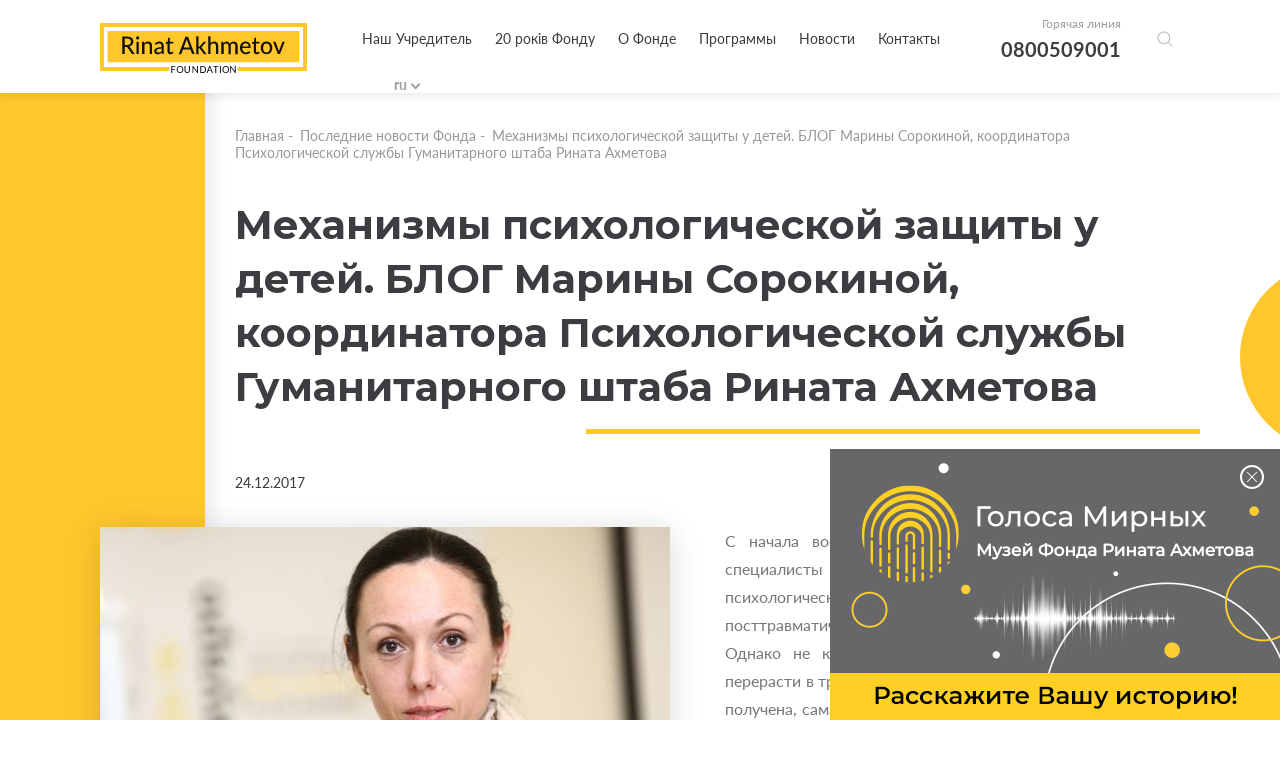

--- FILE ---
content_type: text/html; charset=utf-8
request_url: https://akhmetovfoundation.org/ru/news/mehanyzmy-psyhologycheskoy-zaschyty-u-detey-blog-maryny-sorokynoy-koordynatora-psyhologycheskoy-sluzhby-gumanytarnogo-shtaba-rynata-ahmetova
body_size: 12076
content:
<!DOCTYPE html>
<html lang="ru">
    <head>
        <meta name="viewport" content="width=device-width, initial-scale=1, maximum-scale=1" />
        
        <title>Механизмы психологической защиты у детей. БЛОГ Марины Сорокиной, координатора Психологической службы Гуманитарного штаба Рината Ахметова | «Фонд Рината Ахметова»</title>
        <meta name="description" content="Механизмы психологической защиты у детей. БЛОГ Марины Сорокиной, координатора Психологической службы Гуманитарного штаба Рината Ахметова - Читайте последние новости Благотворительного Фонда Рината Ахметова">
        <meta property="og:title" content='Механизмы психологической защиты у детей. БЛОГ Марины Сорокиной, координатора Психологической службы Гуманитарного штаба Рината Ахметова | «Фонд Рината Ахметова»'>
        <meta property="og:description" content='Механизмы психологической защиты у детей. БЛОГ Марины Сорокиной, координатора Психологической службы Гуманитарного штаба Рината Ахметова - Читайте последние новости Благотворительного Фонда Рината Ахметова'>
          <meta property="og:image" content='https://akhmetovfoundation.org/rails/active_storage/disk/[base64]--c4696747634d4d3d6465654e710f52f20db7df8a/2017-12-29445_0_orig.jpg?content_type=image%2Fjpeg&amp;disposition=inline%3B+filename%3D%222017-12-29445_0_orig.jpg%22%3B+filename%2A%3DUTF-8%27%272017-12-29445_0_orig.jpg'>
        <script>var lang = 'ru';</script>
        <meta name="keywords" content="Ахметов, благодійність, ахметов рінат леонідович, рінат ахметов, ахметов ринат, леонид ахметов, ринат леонидович ахметов" />
        <meta property="og:type" content="website" />
          <meta property="og:url" content="https://akhmetovfoundation.org/ru/news/mehanyzmy-psyhologycheskoy-zaschyty-u-detey-blog-maryny-sorokynoy-koordynatora-psyhologycheskoy-sluzhby-gumanytarnogo-shtaba-rynata-ahmetova">
          <link rel="canonical" href="https://akhmetovfoundation.org/ru/news/mehanyzmy-psyhologycheskoy-zaschyty-u-detey-blog-maryny-sorokynoy-koordynatora-psyhologycheskoy-sluzhby-gumanytarnogo-shtaba-rynata-ahmetova" />
        <link rel="alternate" hreflang="uk-ua" href="https://akhmetovfoundation.org/news/mehanyzmy-psyhologycheskoy-zaschyty-u-detey-blog-maryny-sorokynoy-koordynatora-psyhologycheskoy-sluzhby-gumanytarnogo-shtaba-rynata-ahmetova" />
        <link rel="alternate" hreflang="ru-ua" href="https://akhmetovfoundation.org/ru/news/mehanyzmy-psyhologycheskoy-zaschyty-u-detey-blog-maryny-sorokynoy-koordynatora-psyhologycheskoy-sluzhby-gumanytarnogo-shtaba-rynata-ahmetova" />
        <link rel="alternate" hreflang="en-ua" href="https://akhmetovfoundation.org/en/news/mehanyzmy-psyhologycheskoy-zaschyty-u-detey-blog-maryny-sorokynoy-koordynatora-psyhologycheskoy-sluzhby-gumanytarnogo-shtaba-rynata-ahmetova" />
        <link rel="alternate" hreflang="x-default" href="https://akhmetovfoundation.org/news/mehanyzmy-psyhologycheskoy-zaschyty-u-detey-blog-maryny-sorokynoy-koordynatora-psyhologycheskoy-sluzhby-gumanytarnogo-shtaba-rynata-ahmetova" />
        <meta name="csrf-param" content="authenticity_token" />
<meta name="csrf-token" content="RovfEmu/IIR9c/R4ThSuU+g7kpNyRw+BqFADyQQ7UIsc2B5vRmQEW8ychgfq4NejwkLPJFYoGansMXCIEKZ9Sg==" />
        
        <link rel="preload" href="/assets/fonts/latomedium-983dc3e27dde5c136f95843bacca09fb53d4307e0c2399e756f4f82929740ae2.woff2" as="font" type="font/woff2" crossorigin="anonymous">
        <link rel="preload" href="/assets/fonts/latoregular-3f4ba1f4595ce8fa99f2653fafa551dc21beeb6bdd409e4fb160d3d81194419d.woff2" as="font" type="font/woff2" crossorigin="anonymous">
        <link rel="preload" href="/assets/fonts/latobold-afd212edfc2e29c9884c82cdb47380f26018b97609f8e315a76cec3015aed6e0.woff2" as="font" type="font/woff2" crossorigin="anonymous">
        <link rel="preload" href="/assets/fonts/icomoon-04fcd12173db47aff2d7e1d17b0cb3df19a6eda602cb0830eab5cda8212c928e.ttf" as="font" type="font/ttf" crossorigin="anonymous">
        <link rel="stylesheet" media="all" href="/css/jquery.fancybox.min.css" />
        <link rel="stylesheet" media="all" href="/assets/application-368fbe6ed07974561fa150c7320bc3c34a032a12d6e3aaacb7ad75f872af31eb.css" />
        <script>
  window.fbAsyncInit = function() {
    FB.init({
      appId      : 508830036349952,
      cookie     : true,
      xfbml      : true,
      version    : 'v10.0'
    });
  
  //    FB.AppEvents.logPageView();
  
  };
  
  // (function(d, s, id){
  //    var js, fjs = d.getElementsByTagName(s)[0];
  //    if (d.getElementById(id)) {return;}
  //    js = d.createElement(s); js.id = id;
  //    js.src = "https://connect.facebook.net/de_DE/sdk.js";
  //    fjs.parentNode.insertBefore(js, fjs);
  //  }(document, 'script', 'facebook-jssdk'));
</script>
<script async defer crossorigin="anonymous" src="https://connect.facebook.net/en_US/sdk.js"></script>

        <!-- Google Tag Manager -->
<script>(function(w,d,s,l,i){w[l]=w[l]||[];w[l].push({'gtm.start':
new Date().getTime(),event:'gtm.js'});var f=d.getElementsByTagName(s)[0],
j=d.createElement(s),dl=l!='dataLayer'?'&l='+l:'';j.async=true;j.src=
'https://www.googletagmanager.com/gtm.js?id='+i+dl;f.parentNode.insertBefore(j,f);
})(window,document,'script','dataLayer','GTM-NDMTNJR');</script>
<!-- End Google Tag Manager -->
        
</head>
<body>
  <!-- Google Tag Manager (noscript) -->
<noscript><iframe src="https://www.googletagmanager.com/ns.html?id=GTM-NDMTNJR"
height="0" width="0" style="display:none;visibility:hidden"></iframe></noscript>
<!-- End Google Tag Manager (noscript) -->
  <div id="fb-root"></div>
  <header>
  <!-- div class="wrapper flex clearfix" -->
  <div class="wrapper flex clearfix">
    <div class="logo"><a href="/ru"><img width="207" height="50" alt="Благотворительная организация «Фонд Рината Ахметова»" src="/assets/logo/logo_main_en-21668b70c2d94bcf39ec1e4ed67d5865c8aa789281734c2d0495d67cac7d6757.svg" /></a></div>
    <div class="drop_menu flex">
      <div class="menu">
        <nav>
          <ul>
                <li><a href="/ru/page/nash-zasnovnyk-rinat-ahmetov">Наш Учредитель</a></li>
                <li><a href="/ru/20-rokiv">20 років Фонду</a></li>
                <li>
                  <a>О Фонде</a>
                  <div class="drop_menu_menu">
                    <ul>
                        <li><a href="/ru/page/misiya-ta-tsinnosti">Миссия и ценности</a></li>
                        <li><a href="/ru/tenders">Конкурсы и тендеры</a></li>
                        <li><a href="/ru/page/robota-u-fondi">Работа в Фонде</a></li>
                        <li><a href="/ru/report">Отчеты и презентации</a></li>
                        <li><a href="/ru/svidotstvo-pro-derzhavnu-reestratsiyu">Свидетельство о государственной регистрации</a></li>
                    </ul>
                  </div>
                </li>
                <li>
                  <a>Программы</a>
                  <div class="drop_menu_menu">
                    <ul>
                        <li><a href="/ru/rinat-ahmetov-poryatunok-zhyttiv">Ринат Ахметов – Спасение жизней</a></li>
                        <li><a href="/ru/rinat-ahmetov-dopomozhemo">Ринат Ахметов - Поможем</a></li>
                        <li><a href="/ru/rinat-ahmetov-dityam">Ринат Ахметов - Детям</a></li>
                        <li><a href="/ru/finished_projects">Реализованные проекты и программы</a></li>
                    </ul>
                  </div>
                </li>
                <li>
                  <a>Новости</a>
                  <div class="drop_menu_menu">
                    <ul>
                        <li><a href="/ru/news">Новости Фонда</a></li>
                        <li><a href="/ru/video_gallery">Видео галерея</a></li>
                    </ul>
                  </div>
                </li>
                <li><a href="/ru/page/kontakty">Контакты</a></li>
          </ul>
        </nav>

        <div class="search-form-container">
          <div class="search-form-box"><!--  search-form-box_show-dropdown -->
            <form action="/ru/search" method="get"
                id="all_search"
                class="search-inp-form">
              <div class="search-form-flexline">
                <div class="search-inp-label" style='display:none'>Всі категорії |</div>
                <input type="text" id="main_search" name="q"
                    autocomplete="off"
                    placeholder="Поиск"
                    data-placeholder="Поиск" />
      <input type="hidden" name="c" value="0" />
    </div>
  </form>
  <script type='text/javascript'>
    document.getElementById('main_search').addEventListener('keyup', function() {
    //  console.log(this.value);
      $.get("/pre_search",{q: this.value}, function(data){
       // console.log(data);
      })
    })
  </script>
  <div class="search-form-dropdown">
    <div class="search-form-dropdown-list">
        <div data-id="0" class=selected>Всі категорії</div>
        <div data-id="1" >Новости фонда</div>
        <div data-id="2" >Видео галерея</div>
        <div data-id="3" >Ринат Ахметов – Поможем</div>
        <div data-id="4" >Ринат Ахметов – Спасение жизней</div>
        <div data-id="5" >Ринат Ахметов – Детям</div>
    </div>
  </div>
</div>
</div>
</div>
<div class="header_contact">
  <span>Горячая линия</span>
  <a href="tel:+380800509001">0800509001</a>
</div>
<div class="search-form-button">
  <button class="search-form-btn"></button>
</div>
<div class="lang_block">
  <div class="lang_selector lang_selector_white">
    <div class="lang_selector_current">ru</div>
    <div class="lang_selector_dropdown">
          <div class="lang_selector_item"><a href="/news/mehanyzmy-psyhologycheskoy-zaschyty-u-detey-blog-maryny-sorokynoy-koordynatora-psyhologycheskoy-sluzhby-gumanytarnogo-shtaba-rynata-ahmetova" class="lang_selector_link">ua</a></div>
          <div class="lang_selector_item"><a href="/en/news/mehanyzmy-psyhologycheskoy-zaschyty-u-detey-blog-maryny-sorokynoy-koordynatora-psyhologycheskoy-sluzhby-gumanytarnogo-shtaba-rynata-ahmetova" class="lang_selector_link">en</a></div>
    </div>
  </div>
</div>
</div>
<div class="hamburger">
  <a href="#">
    <span></span>
    <span></span>
    <span></span>
  </a>
</div>
</div>
<div class="mobile_menu">
  <div class="yellow_line"></div>
  <div class="circle_menu"></div>
  <div class="lang">
    <div class="lang_block">
      <div class="lang_selector lang_selector_white">
        <div class="lang_selector_current">ru</div>
        <div class="lang_selector_dropdown">
              <div class="lang_selector_item"><a href="/news/mehanyzmy-psyhologycheskoy-zaschyty-u-detey-blog-maryny-sorokynoy-koordynatora-psyhologycheskoy-sluzhby-gumanytarnogo-shtaba-rynata-ahmetova" class="lang_selector_link">ua</a></div>
              <div class="lang_selector_item"><a href="/en/news/mehanyzmy-psyhologycheskoy-zaschyty-u-detey-blog-maryny-sorokynoy-koordynatora-psyhologycheskoy-sluzhby-gumanytarnogo-shtaba-rynata-ahmetova" class="lang_selector_link">en</a></div>
        </div>
      </div>
    </div>
  </div>
  <div class="menu">
    <nav>
      <ul>
            <li><a href="/ru/page/nash-zasnovnyk-rinat-ahmetov">Наш Учредитель</a></li>
            <li><a href="/ru/20-rokiv">20 років Фонду</a></li>
            <li>
              <a>О Фонде</a>
              <div class="drop_mobile_menu">
                <ul>
                    <li><a href="/ru/page/misiya-ta-tsinnosti">Миссия и ценности</a></li>
                    <li><a href="/ru/tenders">Конкурсы и тендеры</a></li>
                    <li><a href="/ru/page/robota-u-fondi">Работа в Фонде</a></li>
                    <li><a href="/ru/report">Отчеты и презентации</a></li>
                    <li><a href="/ru/svidotstvo-pro-derzhavnu-reestratsiyu">Свидетельство о государственной регистрации</a></li>
                </ul>
              </div>
            </li>
            <li>
              <a>Программы</a>
              <div class="drop_mobile_menu">
                <ul>
                    <li><a href="/ru/rinat-ahmetov-poryatunok-zhyttiv">Ринат Ахметов – Спасение жизней</a></li>
                    <li><a href="/ru/rinat-ahmetov-dopomozhemo">Ринат Ахметов - Поможем</a></li>
                    <li><a href="/ru/rinat-ahmetov-dityam">Ринат Ахметов - Детям</a></li>
                    <li><a href="/ru/finished_projects">Реализованные проекты и программы</a></li>
                </ul>
              </div>
            </li>
            <li>
              <a>Новости</a>
              <div class="drop_mobile_menu">
                <ul>
                    <li><a href="/ru/news">Новости Фонда</a></li>
                    <li><a href="/ru/video_gallery">Видео галерея</a></li>
                </ul>
              </div>
            </li>
            <li><a href="/ru/page/kontakty">Контакты</a></li>
      </ul>
    </nav>
  </div>
  <!--
        <div class="header_contact">
            <span>Горячая линия</span>
            <a href="tel:0800509001,0800603001">0800509001,0800603001</a>
        </div>
        -->
</div>
</header>

  <section class="main">
  <section class="intern">
    <div class="top_block first clearfix">
      <div class="yellow_block yellow_block_left"></div>
      <div class="circle right"><span></span></div>
      <div class="fx-container">
        <div class="one-liner">
            <div class="breadcrumbs ">
    <ul>
        <li><a href="/ru">Главная</a>&nbsp;-&nbsp;</li>
            <li><a href="/ru/news">Последние новости Фонда</a>&nbsp;-&nbsp;</li>
        <li>Механизмы психологической защиты у детей. БЛОГ Марины Сорокиной, координатора Психологической службы Гуманитарного штаба Рината Ахметова</li>
    </ul>
</div>
            <!--div class="page_title title_decor"-->
            <div class="page_title">
              
              <h1 class="decor_line w210">Механизмы психологической защиты у детей. БЛОГ Марины Сорокиной, координатора Психологической службы Гуманитарного штаба Рината Ахметова</h1>
            </div>
            <div class="date date_intern">24.12.2017</div>
            <!-- start content -->
            <div class="news_text content">
                <div class="left_img">
    <img src="https://akhmetovfoundation.org/rails/active_storage/disk/[base64]--e99f66264f8fea65ee78a4140ee69833a8211640/2017-12-29445_0_orig.jpg?content_type=image%2Fjpeg&amp;disposition=inline%3B+filename%3D%222017-12-29445_0_orig.jpg%22%3B+filename%2A%3DUTF-8%27%272017-12-29445_0_orig.jpg" />
  </div>

                <p>С начала вооруженного конфликта на востоке страны специалисты много говорят о последствиях психологической травмы у детей, симптоматике посттравматического стрессового расстройства (ПТСР).  Однако не каждое травматическое переживание может перерасти в травму и сопровождаться ПТСР. Но если травма получена, сама по себе она не пройдет. Для того чтобы как-то справится с ситуацией, запускаются различные защитные механизмы. Сегодня поговорим о них.</p>

<ol>
	<li>
<strong>Диссоциация. </strong>В состоянии диссоциации ребенок, образно говоря, уходит из реальности в фантазии.  Иногда он может искренне считать, что с ним ничего подобного не случалось, просто вытеснит некоторые эпизоды, фрагменты травматической ситуации или ее целиком. Такое положение дел говорит о том, что ребенок не в состоянии переработать травматический опыт. В диссоциации «чувствительность» может отключаться. Стоит заметить, что психика отключает не только страх или ярость, а чувствительность вообще. Ребенок теряет возможность дифференцировать свои чувства, а соответственно, и прожить их.</li>
	<li>
<strong>Регресс.</strong> Ребенок возвращается к поведению и проявлениям, которые были для него характерны на более ранних возрастных этапах. Это может быть сюсюканье, коверканье слов, капризности, плаксивости, прилипчивость к взрослому. Могут утрачиваться ранее приобретенные навыки. Скажем, малыш уже научился самостоятельно одеваться, но внезапно у него ничего не получается. Возможен энурез как у подростков, так и малышей.  Подростки также могут уходить в фантазирование и ожидание того, что любая сложная ситуация разрешиться сама собой. Дети придумывают целый мир, в котором они чувствуют себя уверенно, в безопасности. В своих фантазиях они сильны и могут справиться со всем на свете. Основная опасность этой защиты в том, что ребенок может полностью отгородится от внешнего мира и уйти глубоко в себя.  Могут наблюдаться навязчивые действия – дети непроизвольно грызут ногти, сосут палец или кончики волос.</li>
	<li>
<strong>Смещенная агрессия</strong>. Ребенок испытывает злость и переносит ее на более слабых детей или животных. Также агрессия может смещаться с окружающего мира на себя, это аутоагрессия. Ребенок может сам себя кусать, выдергивать волосы, т.е. причинять себе боль. Вследствие смещенной агрессии могут развиваться различные психосоматические заболевания, поскольку агрессия направлена на собственное тело.</li>
	<li>
<strong>Проекция.</strong> В этом случае ребенок приписывает другим непозволительные себе мысли или чувства.  Испытывая злость, он возвращается из школы и говорит о том, что дети в классе очень злые. Проекции дети часто проявляют в своих играх или рисунках.</li>
	<li>
<strong>Отрицание</strong>. Это своеобразный отказ от действительности. С такого рода защитой столкнулось очень много взрослых в самом начале вооруженного конфликта. Люди видели колонны боевой техники, но продолжали невозмутимо заниматься своим делами: этого не может быть, потому что не может быть никогда. Реальность настолько невыносима для восприятия и принятия, что запускается механизм отрицания. Так же ребенок отрицает действительность, что проявляется в форме «невидения» или «неслышания». И в этом случае ребенок может действительно не видеть каких-либо предметов или не слышать отдельных слов или целых фраз.</li>
	<li>
<strong>Подавление</strong>. Забывается либо блокируется причиняющая боль  информация. Особенность этой защиты заключается в том, что содержание события ребенок может забыть, а эмоциональные составляющие сохраняются. Скажем, ребенок увидел, как в соседний дом попал снаряд. В этот момент он испытал ужас, сердце билось учащенно, ладошки стали мокрыми, все тело напряглось. В случае подавления сам факт увиденного забывается, но чувство страха и все вегетативные проявления остаются.</li>
</ol>

<p style="margin-left:23.25pt;">Как видим, травма продолжает деструктивно влиять на ребенка, даже если не остается в сознании. Также стоит помнить, что любые последующие травматические события могут поднимать недопрожитый пласт, в таком случае и на психику ребенка будет оказано невероятное по интенсивности воздействие.</p>

<p style="margin-left:23.25pt;">Сами по себе психологические защиты очень важны и на определенном этапе действительно помогают ребенку, отсюда, собственно, и название «защита». Запускаются эти механизмы, если психика не в состоянии совладать с ситуацией. Но формирование устойчивой защиты или защит, прежде всего, свидетельствует о наличии психологической травмы, ушедшей достаточно глубоко, и выявить ее необходимо как можно раньше. Кроме того, игнорирование или невмешательство может привести к деформации личности ребенка, к нарушениям самооценки, сложности в коммуникации, психосоматическим заболеваниям.</p>

<p style="margin-left:23.25pt;">В подростковом возрасте возникает опасность ухода ребенка в различные секты, алкоголизация, наркомания.Своевременный визит к психологу поможет стабилизировать состояние и уберечь вашего ребенка от развития негативных последствий в будущем.</p>

              <div class="share">
    Поделиться новостью:
    <ul>
        <li><a onclick="share_fb('https://akhmetovfoundation.org/ru/news/mehanyzmy-psyhologycheskoy-zaschyty-u-detey-blog-maryny-sorokynoy-koordynatora-psyhologycheskoy-sluzhby-gumanytarnogo-shtaba-rynata-ahmetova')" style="cursor: pointer"><span class="icon-facebook2"></span></a></li>
        <!--li><a href="#"><span class="icon-instagram"></span></a></li-->
        <li><a onclick="share_tw('Механизмы психологической защиты у детей. БЛОГ Марины Сорокиной, координатора Психологической службы Гуманитарного штаба Рината Ахметова', 'https://akhmetovfoundation.org/ru/news/mehanyzmy-psyhologycheskoy-zaschyty-u-detey-blog-maryny-sorokynoy-koordynatora-psyhologycheskoy-sluzhby-gumanytarnogo-shtaba-rynata-ahmetova')" style="cursor: pointer"><span class="icon-twitter"></span></a></li>
    </ul>
</div>
            </div>
          <!-- end content -->
        </div>
      </div>
    </div>
        <div class="other_news fx-other-publication">
            <div class="yellow_block yellow_block_right"></div>
            <div class="circle left"><span></span></div>
        <div class="fx-container">
            <div class="one-liner">
                <div class="page_title">
                    <h2 class="decor_line w210"><span>К другим новостям</span></h2>
                </div>
            </div>
            <div class="three-cols" id="news_bottom">
                    <div class="three-cols-item">
    <div class="news_item">
        <a href="/ru/news/vidpochynok-ta-ozdorovlennya-ditey-10-16-rokiv-postrazhdalyh-vid-viyny-tryvae-reestratsiya-na-bloger-kemp-fondu-rinata-ahmetova">
            <span class="img_news"><img src="https://akhmetovfoundation.org/rails/active_storage/disk/[base64]/%D1%81%D0%B0%D0%B9%D1%82%200909_1.png?content_type=image%2Fpng&amp;disposition=inline%3B+filename%3D%22sayt+0909_1.png%22%3B+filename%2A%3DUTF-8%27%27%25D1%2581%25D0%25B0%25D0%25B9%25D1%2582%25200909_1.png" /></span>
            <div class="content_news">
                <div class="sub_title_news hyphenate">Відпочинок та оздоровлення дітей 10-16 років, постраждалих від війни: триває реєстрація на «Блогер Кемп» Фонду Ріната Ахметова</div>
                <div class="sub_text_new">
                    <p>
                        
                    </p>
                </div>
                <div class="more_news flex">
                    <div class="date">09.09.2024</div>
                    <div class="more_button">Подробнее <span class="icon-chevron-thin-right"></span></div>
                </div>
            </div>
                <span class="fx-img_decor"><img src="/files/mask_3075.svg?1576774268" /></span>
        </a>

    </div>
</div>

                    <div class="three-cols-item">
    <div class="news_item">
        <a href="/ru/news/dity-10-16-rokiv-yaki-postrazhdaly-vid-viyny-zaproshuyutsya-na-osinnyu-zminu-bloger-kempu-vid-fondu-rinata-ahmetova">
            <span class="img_news"><img src="https://akhmetovfoundation.org/rails/active_storage/disk/[base64]/%D1%81%D0%B0%D0%B9%D1%82%200209_2.png?content_type=image%2Fpng&amp;disposition=inline%3B+filename%3D%22sayt+0209_2.png%22%3B+filename%2A%3DUTF-8%27%27%25D1%2581%25D0%25B0%25D0%25B9%25D1%2582%25200209_2.png" /></span>
            <div class="content_news">
                <div class="sub_title_news hyphenate">Діти 10-16 років, які постраждали від війни, запрошуються на осінню зміну «Блогер Кемпу» від Фонду Ріната Ахметова</div>
                <div class="sub_text_new">
                    <p>
                        
                    </p>
                </div>
                <div class="more_news flex">
                    <div class="date">02.09.2024</div>
                    <div class="more_button">Подробнее <span class="icon-chevron-thin-right"></span></div>
                </div>
            </div>
                <span class="fx-img_decor"><img src="/files/mask_3075.svg?1576774268" /></span>
        </a>

    </div>
</div>

                    <div class="three-cols-item">
    <div class="news_item">
        <a href="/ru/news/vidpochyly-i-opanuvaly-psyhologichni-tehniky-zavershylasya-litnya-zmina-bloger-kemp-vid-fondu-rinata-ahmetova">
            <span class="img_news"><img src="https://akhmetovfoundation.org/rails/active_storage/disk/[base64]/%D1%81%D0%B0%D0%B9%D1%82%202407_2.png?content_type=image%2Fpng&amp;disposition=inline%3B+filename%3D%22sayt+2407_2.png%22%3B+filename%2A%3DUTF-8%27%27%25D1%2581%25D0%25B0%25D0%25B9%25D1%2582%25202407_2.png" /></span>
            <div class="content_news">
                <div class="sub_title_news hyphenate">«Відпочили і опанували психологічні техніки»: завершилася літня зміна «Блогер Кемп» від Фонду Ріната Ахметова</div>
                <div class="sub_text_new">
                    <p>
                        
                    </p>
                </div>
                <div class="more_news flex">
                    <div class="date">24.07.2024</div>
                    <div class="more_button">Подробнее <span class="icon-chevron-thin-right"></span></div>
                </div>
            </div>
                <span class="fx-img_decor"><img src="/files/mask_3075.svg?1576774268" /></span>
        </a>

    </div>
</div>

            </div>
                <div class="show_more" id="news_bottom_pager">
                        <a href="/get_news_bottom?page=2&programm=&project=3152" rel="nofollow" class="btn" data-remote="true">Показать больше</a>
                </div>
        </div>
    </div>

  </section>
</section>
<script type="application/ld+json">
    {
      "@context": "https://schema.org",
      "@type": "NewsArticle",
      "headline": "Механизмы психологической защиты у детей. БЛОГ Марины Сорокиной, координатора Психологической службы Гуманитарного штаба Рината Ахметова",
      "image": [
        "https://akhmetovfoundation.org/rails/active_storage/disk/[base64]--b272c28ac805a20f6fe7cecee6e2b381726a593e/2017-12-29445_0_orig.jpg?content_type=image%2Fjpeg&disposition=inline%3B+filename%3D%222017-12-29445_0_orig.jpg%22%3B+filename%2A%3DUTF-8%27%272017-12-29445_0_orig.jpg"
       ],
      "datePublished": "2017-12-24 02:00:00EET",
      "dateModified": "2020-01-17 10:07:22EET",
      "author": {
        "@type": "Organization",
        "name": "Фонд Рината Ахметова",
        "url": "https://akhmetovfoundation.org"
      },
      "publisher": {
        "@type": "Organization",
        "name": "Фонд Рината Ахметова",
        "logo": {
          "@type": "ImageObject",
          "url": "https://akhmetovfoundation.org/assets/logo/logo_main_ru-46e6ef9bbd2e2d1d1d724412472e8724b1e926b5aeb9e3225240fdb3c9820fc0.svg"
        }
      },
      "description": "С начала вооруженного конфликта на востоке страны специалисты много говорят о последствиях психологической травмы у детей, симптоматике посттравматического стрессового расстройства (ПТСР).  Однако не каждое травматическое переживание может перерасти в травму и сопровождаться ПТСР. Но если травма получена, сама по себе она не пройдет. Для того чтобы как-то справится с ситуацией, запускаются различные защитные механизмы. Сегодня поговорим о них."
    }
    </script>
    
  <footer>
  <div class="wrapper">
    <div class="footer_desk">
      <div class="footer_top clearfix">
        <div class="footer_col">
          <div class="footer_logo">
            <a href="/ru"><img width="207" height="50" alt="Благотворительная организация «Фонд Рината Ахметова»" src="/assets/logo/logo_yellow_en-76abd2f4898baf660044f73e4f57511a97b8f71f5d6cf8eca0ae342e89645131.svg" /></a>
          </div>
          <div class="social_footer">
            <ul class="flex_top">
              <li><a href="https://www.facebook.com/AkhmetovFDU" target="_blank" rel="nofollow"><span class="icon-facebook2"></span></a></li>
              <li><a href="https://www.instagram.com/akhmetovfoundation/" target="_blank" rel="nofollow"><span class="icon-instagram"></span></a></li>
              <li><a href="" target="_blank" rel="nofollow"><span class="icon-twitter"></span></a></li>
              <li><a href="https://youtube.com/@Akhmetovfoundation" target="_blank" rel="nofollow"><span class="icon-youtube"></span></a></li>
              <li><a href="https://www.linkedin.com/company/akhmetovfoundation" target="_blank" rel="nofollow"><span class="icon-linkedin"></span></a></li>
              <li><a href="https://t.me/+0D8o_W67kps4NDdi" target="_blank" rel="nofollow"><span class="icon-telegram"></span></a></li>
              <li><a href="https://www.tiktok.com/@rinatakhmetovfoundation" target="_blank" rel="nofollow"><span class="icon-tiktok"></span></a></li>
            </ul>
          </div>
        </div>
        <div class="footer_menu">
          <div class="contact_fcol">
            <div class="title_col">Контакты</div>
            <div class="cont_block mail_block">
              E-mail
              <a href="/cdn-cgi/l/email-protection#a8d8dacddbdbe8ceccdd86c7dacf86ddc9"><span class="__cf_email__" data-cfemail="d9a9abbcaaaa99bfbdacf7b6abbef7acb8">[email&#160;protected]</span></a>
            </div>
            <div class="cont_block hot_line">
              Горячая линия
              <a href="tel:+380800509001">0 800 509 001</a>
              <a href="tel:+380800603001"> 0 800 603 001</a>
              

            </div>
            <div class="cont_block time_w">
              График работы горячей линии
              <span>
                с 09:00 до 18:00
Понедельник - Пятница
              </span>
            </div>
          </div>
            <div class="menu_col first_menu">
              <div class="title_col">ИНФОРМАЦИЯ О ФОНДЕ</div>
              <ul>
                  <li><a href="/ru/page/nash-zasnovnyk-rinat-ahmetov">Учредитель</a></li>
                  <li><a href="/ru/tenders">Конкурсы и тендеры</a></li>
                  <li><a href="/ru/page/robota-u-fondi">Работа в Фонде</a></li>
                  <li><a href="/ru/page/kontakty">Контакты</a></li>
                  <li><a href="/ru/rinat-ahmetov-poryatunok-zhyttiv/advice">Вопросы - ответы</a></li>
              </ul>
            </div>
            <div class="menu_col ">
              <div class="title_col">ПРОГРАММЫ</div>
              <ul>
                  <li><a href="/ru/rinat-ahmetov-poryatunok-zhyttiv">Ринат Ахметов – Спасение жизней</a></li>
                  <li><a href="/ru/rinat-ahmetov-dopomozhemo">Ринат Ахметов - Поможем</a></li>
                  <li><a href="/ru/rinat-ahmetov-dityam">Ринат Ахметов - Детям</a></li>
                  <li><a href="/ru/finished_projects">Реализованные проекты и программы</a></li>
              </ul>
            </div>
        </div>
      </div>
      <div class="footer_bottom clearfix">
        <div class="copy_w">Все права защищены</div>
          <div class="dev"><a href="/ru/page/polityka-konfidentsiynosti">Политика конфиденциальности</a></div>
      </div>
    </div>
    <div class="footer_mob">
      <div class="social_block">
        Следите за нами с социальных сетях
        <div class="social_footer">
          <ul class="flex_top">
            <li><a href="https://www.facebook.com/AkhmetovFDU" target="_blank" rel="nofollow"><span class="icon-facebook2"></span></a></li>
            <li><a href="https://www.instagram.com/akhmetovfoundation/" target="_blank" rel="nofollow"><span class="icon-instagram"></span></a></li>
            <li><a href="" target="_blank" rel="nofollow"><span class="icon-twitter"></span></a></li>
            <li><a href="https://youtube.com/@Akhmetovfoundation" target="_blank" rel="nofollow"><span class="icon-youtube"></span></a></li>
            <li><a href="https://www.linkedin.com/company/akhmetovfoundation" target="_blank" rel="nofollow"><span class="icon-linkedin"></span></a></li>
            <li><a href="https://t.me/+0D8o_W67kps4NDdi" target="_blank" rel="nofollow"><span class="icon-telegram"></span></a></li>
            <li><a href="https://www.tiktok.com/@rinatakhmetovfoundation" target="_blank" rel="nofollow"><span class="icon-tiktok"></span></a></li>
          </ul>
        </div>
      </div>
      <div class="col_mob_foot clearfix">
        <div class="menu_mobile">
            <div class="menu_col first_menu">
              <div class="title_col">ИНФОРМАЦИЯ О ФОНДЕ</div>
              <ul>
                  <li><a href="/ru/page/nash-zasnovnyk-rinat-ahmetov">Учредитель</a></li>
                  <li><a href="/ru/tenders">Конкурсы и тендеры</a></li>
                  <li><a href="/ru/page/robota-u-fondi">Работа в Фонде</a></li>
                  <li><a href="/ru/page/kontakty">Контакты</a></li>
                  <li><a href="/ru/rinat-ahmetov-poryatunok-zhyttiv/advice">Вопросы - ответы</a></li>
              </ul>
            </div>
            <div class="menu_col ">
              <div class="title_col">ПРОГРАММЫ</div>
              <ul>
                  <li><a href="/ru/rinat-ahmetov-poryatunok-zhyttiv">Ринат Ахметов – Спасение жизней</a></li>
                  <li><a href="/ru/rinat-ahmetov-dopomozhemo">Ринат Ахметов - Поможем</a></li>
                  <li><a href="/ru/rinat-ahmetov-dityam">Ринат Ахметов - Детям</a></li>
                  <li><a href="/ru/finished_projects">Реализованные проекты и программы</a></li>
              </ul>
            </div>
        </div>
        <div class="contact_fcol">
          <div class="title_col">Контакты</div>
          <div class="cont_block mail_block">
            E-mail
            <a href="/cdn-cgi/l/email-protection#6717150214142701031249081500491206"><span class="__cf_email__" data-cfemail="88f8faedfbfbc8eeecfda6e7faefa6fde9">[email&#160;protected]</span></a>
          </div>
          <div class="cont_block hot_line">
            Горячая линия
            <a href="tel:+380800509001">0 800 509 001</a>
            <a href="tel:+380800603001"> 0 800 603 001</a>
            
          </div>
          <div class="cont_block time_w">
            График работы горячей линии
            <span>
              с 09:00 до 18:00
Понедельник - Пятница
            </span>
          </div>
        </div>
      </div>
      <div class="footer_logo">
        <a href="/ru"><img src="/assets/logo/logo_yellow_en-76abd2f4898baf660044f73e4f57511a97b8f71f5d6cf8eca0ae342e89645131.svg" /></a>
        <div class="footer_logo-item">
          <a href="https://www.efc.be/member-post/rinat-akhmetov-foundation-2/" target="_blank"><img src="/assets/EFC_logo-crop-35a8d7e2415634310cd0c2e6e60d272d291fd22a99bfc788bece96debd5865ad.png" alt="European foundation centre"></a>
        </div>

      </div>
      <div class="footer_bottom clearfix">
        <div class="copy_w">Все права защищены</div>
          <div class="dev"><a href="/ru/page/polityka-konfidentsiynosti">Политика конфиденциальности</a></div>
      </div>
    </div>
  </div>
  <div class="circle circle_footer"><span></span></div>
</footer>

  <div class="popup" id="popup_map" style="display: none;">
    <div class="map_img">
      <div id="map"></div>
    </div>
  </div>
  <script data-cfasync="false" src="/cdn-cgi/scripts/5c5dd728/cloudflare-static/email-decode.min.js"></script><script src="/assets/application-ec02522d85677d5a86f07f58c15ebf127a4d5eb673a013ce8a50f34fea9f8297.js"></script>
  <script type="application/ld+json">
    [{
    "@context": "http://schema.org",
    "@type": "BreadcrumbList",
    "itemListElement": [{
      "@type": "ListItem",
      "position": 1,
      "item": {
        "@id": "https://akhmetovfoundation.org/ru",
        "name": "Главная"
      }
    }
            ,{
              "@type": "ListItem",
              "position": 2,
              "item": {
                "@id": "https://akhmetovfoundation.org/ru/news",
                "name": "Последние новости Фонда"
              }
            }            ,{
              "@type": "ListItem",
              "position": 3,
              "item": {
                "@id": "https://akhmetovfoundation.org/rumehanyzmy-psyhologycheskoy-zaschyty-u-detey-blog-maryny-sorokynoy-koordynatora-psyhologycheskoy-sluzhby-gumanytarnogo-shtaba-rynata-ahmetova",
                "name": "Механизмы психологической защиты у детей. БЛОГ Марины Сорокиной, координатора Психологической службы Гуманитарного штаба Рината Ахметова"
              }
            }]
        }]
  </script>





<div class="health-block">
    <div class="thx-info">
        <a href="https://civilvoicesmuseum.org/ru/my-story?utm_source=fdu&amp;utm_medium=banner&amp;utm_campaign=story" class="thx-link" target="_blank">
            <picture class="thx-picture">
                <source srcset="/assets/info/museum/museum_rus_400х138-2c190c923086017c69ee5a9549c2f8bb6f1bdb0a015c141ac16a49875d5e7236.jpg" media="(max-width: 639px)" type="image/jpeg" />
                <source srcset="/assets/info/museum/museum_rus_450х271-c0c444dadd2fa797000954753b564e4361660ee7153c452516acd9c60041232e.jpg" type="image/jpeg" />
                <img src="/assets/info/museum/museum_rus_450х271-c0c444dadd2fa797000954753b564e4361660ee7153c452516acd9c60041232e.jpg" alt="" class="thx-picture" />
            </picture>
        </a>
    </div>
    <button class="health-close thx-close">X</button>
</div>
<script>
    (function(){
        'use strict';
        var timeout;
        window.addEventListener('load', function(){
            var health = document.querySelector('.health-block');
            var btn_close = health.querySelector('.health-close');
            var btn_link = health.querySelector('.thx-link');

            timeout = setTimeout(function(){
                health.classList.add('health-block_visible');
            }, 500);

            btn_close.addEventListener('click', function(){
                if (timeout) {
                    clearTimeout(timeout);
                }
                health.classList.remove('health-block_visible');
            });

            btn_link.addEventListener('click', function() {
                health.style.display = 'none';
            });
        });
    }());
</script>




<script defer src="https://static.cloudflareinsights.com/beacon.min.js/vcd15cbe7772f49c399c6a5babf22c1241717689176015" integrity="sha512-ZpsOmlRQV6y907TI0dKBHq9Md29nnaEIPlkf84rnaERnq6zvWvPUqr2ft8M1aS28oN72PdrCzSjY4U6VaAw1EQ==" data-cf-beacon='{"version":"2024.11.0","token":"9a0d08d61da7428b9792bb06a34f0809","r":1,"server_timing":{"name":{"cfCacheStatus":true,"cfEdge":true,"cfExtPri":true,"cfL4":true,"cfOrigin":true,"cfSpeedBrain":true},"location_startswith":null}}' crossorigin="anonymous"></script>
</body>
</html>
